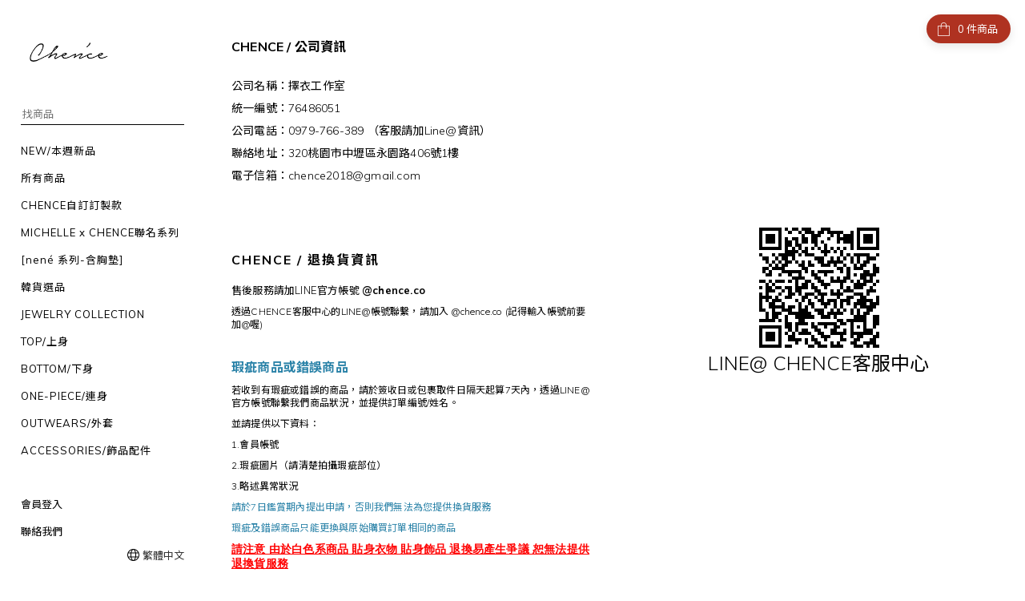

--- FILE ---
content_type: text/plain
request_url: https://www.google-analytics.com/j/collect?v=1&_v=j102&a=1084378473&t=pageview&cu=TWD&_s=1&dl=https%3A%2F%2Fwww.chence.co%2Fpages%2F%25E9%2597%259C%25E6%2596%25BCchence&ul=en-us%40posix&dt=%E9%97%9C%E6%96%BCCHENCE&sr=1280x720&vp=1280x720&_u=aGBAAEIJAAAAACAMI~&jid=842854165&gjid=648572361&cid=1503567280.1769015370&tid=UA-174041264-1&_gid=615358789.1769015370&_r=1&_slc=1&z=1422017905
body_size: -449
content:
2,cG-XWLP334M0L